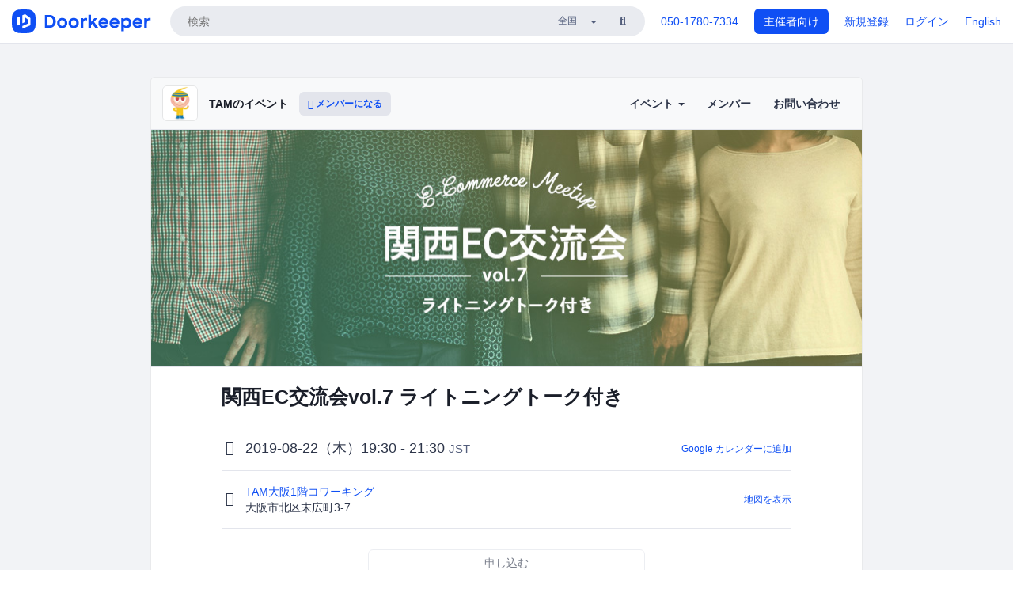

--- FILE ---
content_type: text/html; charset=utf-8
request_url: https://taminc.doorkeeper.jp/events/95023
body_size: 14351
content:
<!DOCTYPE html>
<html lang='ja'>
<head>
<meta content='text/html;charset=UTF-8' http-equiv='content-type'>
<meta charset='utf-8'>
<meta content='IE=Edge,chrome=1' http-equiv='X-UA-Compatible'>
<meta content='width=device-width,initial-scale=1,maximum-scale=1,user-scalable=no' name='viewport'>
<meta content='telephone=no' name='format-detection'>
<meta content='195702240496602' property='fb:app_id'>
<title>
関西EC交流会vol.7 ライトニングトーク付き - TAMのイベント
 | Doorkeeper
</title>
<link rel="icon" type="image/x-icon" href="https://doorkeeper.jp/assets/favicon-2e40be8f198ee3cb97dccbfbb3959374981ae0164d4f349e1787ff5f4c336af8.ico" />
<link href='https://taminc.doorkeeper.jp/events/95023' rel='canonical'>
<script type='application/ld+json'>{"@context":"https://schema.org","@type":"Event","name":"関西EC交流会vol.7 ライトニングトーク付き","url":"https://taminc.doorkeeper.jp/events/95023","startDate":"2019-08-22T19:30:00+09:00","endDate":"2019-08-22T21:30:00+09:00","eventAttendanceMode":"https://schema.org/OfflineEventAttendanceMode","description":"#イベント内容\r\n毎回ご好評頂いている 関西EC交流会 の第７回が開催決定致しました！\r\nこれまでWEB担当者、マーケター、プランナー、ディレクター、エンジニア、フリーランスなど幅広い職種の方々にご参加いただきました。今回も職種問わずECに関して気兼ねなく語り合える場を積極的にご活用ください。\r\n\r\nまた交流会に加えライトニングトークを予定しております。普段なかなか聞けない ECに関わるトレ...","offers":[{"@type":"Offer","availability":"https://schema.org/SoldOut","price":"500","priceCurrency":"JPY","url":"https://taminc.doorkeeper.jp/events/95023","availabilityEnds":"2019-08-21T23:55:00+09:00","validFrom":"2019-07-20T15:48:48+09:00"}],"organizer":{"url":"https://taminc.doorkeeper.jp/","description":"「TAMコワーキング」で実施される勉強会用のコミュニティです。","@type":"Organization","name":"TAMのイベント"},"location":{"@type":"Place","name":"TAM大阪1階コワーキング","address":"大阪市北区末広町3-7"},"image":["https://doorkeeper.jp/rails/active_storage/representations/proxy/eyJfcmFpbHMiOnsibWVzc2FnZSI6IkJBaHBBOVYyQWc9PSIsImV4cCI6bnVsbCwicHVyIjoiYmxvYl9pZCJ9fQ==--c6ce9aa43c0a1b7e6e296b872377a8a9b542af17/eyJfcmFpbHMiOnsibWVzc2FnZSI6IkJBaDdCem9MWm05eWJXRjBTU0lJYW5CbkJqb0dSVlE2RkhKbGMybDZaVjkwYjE5c2FXMXBkRnNIYVFMb0F6QT0iLCJleHAiOm51bGwsInB1ciI6InZhcmlhdGlvbiJ9fQ==--8ce6569ce3b1f779d3cfcdbb6038d926ad4475c7/eyecatching07.jpg"]}</script>
<meta content='関西EC交流会vol.7 ライトニングトーク付き' property='og:title'>
<meta content='activity' property='og:type'>
<meta content='https://doorkeeper.jp/rails/active_storage/representations/proxy/eyJfcmFpbHMiOnsibWVzc2FnZSI6IkJBaHBBOVYyQWc9PSIsImV4cCI6bnVsbCwicHVyIjoiYmxvYl9pZCJ9fQ==--c6ce9aa43c0a1b7e6e296b872377a8a9b542af17/eyJfcmFpbHMiOnsibWVzc2FnZSI6IkJBaDdCem9MWm05eWJXRjBTU0lJYW5CbkJqb0dSVlE2RkhKbGMybDZaVjkwYjE5c2FXMXBkRnNIYVFMb0F6QT0iLCJleHAiOm51bGwsInB1ciI6InZhcmlhdGlvbiJ9fQ==--8ce6569ce3b1f779d3cfcdbb6038d926ad4475c7/eyecatching07.jpg' property='og:image'>
<meta content='https://taminc.doorkeeper.jp/events/95023' property='og:url'>
<meta content='TAMのイベント' property='og:site_name'>
<meta name="twitter:card" content="summary_large_image">
<meta content='@doorkeeper_jp' name='twitter:site'>
<meta content='2019-08-22（木）19:30 - 21:30 イベント内容

毎回ご好評頂いている 関西EC交流会 の第７回が開催決定致しました！
これまでWEB担当者、マーケター、プランナー、ディレクター、エンジニア、フリーランスなど幅広い職種の方々にご参加いただきました。今回も職種問わずECに関して気兼ねなく語り合える場を積極的にご活用ください。

また交流会に加えライトニングトークを予定してお...' name='twitter:description'>
<meta content='2019-08-22（木）19:30 - 21:30 イベント内容

毎回ご好評頂いている 関西EC交流会 の第７回が開催決定致しました！
これまでWEB担当者、マーケター、プランナー、ディレクター、エンジニア、フリーランスなど幅広い職種の方々にご参加いただきました。今回も職種問わずECに関して気兼ねなく語り合える場を積極的にご活用ください。

また交流会に加えライトニングトークを予定しております。普段なかなか聞けない ECに関わるトレンドやノウハウを 是非お持ち帰りください。

LT発表会
* 今考えるべきECにおけるサイト内ナビゲーションとは？
* ブランドのオウンドメディア運用に欠...' property='og:description'>

<link rel="stylesheet" href="https://doorkeeper.jp/assets/fontawesome-6d53862a62d9076af1e6640213de3ab8114672a22f11aca4a0dd505304dea878.css" media="all" />
<link rel="stylesheet" href="https://doorkeeper.jp/assets/application-a7ca6442b36ff357134ea76775c81570b8873fe6fd80ba91fc22f78c56b3a689.css" media="all" />
<script src="https://doorkeeper.jp/assets/application-1c082e4d4428bb024ff379de01801b67c9e614217f5653cdf1dc3d215a8ac813.js"></script>
<script src="https://doorkeeper.jp/packs/js/app-774bc3e2b960369073bc.js" async="async"></script>
<link rel="stylesheet" href="https://doorkeeper.jp/packs/css/app-5989d222.css" async="async" media="screen" />
<meta name="csrf-param" content="authenticity_token" />
<meta name="csrf-token" content="+ec/0SmvqGCB/asAZZAsRPoKFxIYKO3kQYM9lgtPNLoF5Oh/WcS6VXQ1OseFZ5yOWi4DgBEQPBk8YWXBhcpO/g==" />
<script async src="https://www.googletagmanager.com/gtag/js?id=UA-15834284-1"></script>
<script>
  window.dataLayer = window.dataLayer || [];
  function gtag(){dataLayer.push(arguments);}
  gtag('js', new Date());
  gtag('config', 'UA-15834284-1'); // Universal Analytics property.
 
    gtag('config', 'G-RCGBRG13Y4'); // Google Analytics 4 property.
  
</script>
<script async='' src='https://www.googletagmanager.com/gtag/js?id=G-RCGBRG13Y4'></script>
<script>
  window.dataLayer = window.dataLayer || []; 
  function gtag(){dataLayer.push(arguments);} 
  gtag('js', new Date()); 
  gtag('config', 'G-RCGBRG13Y4');
</script>
<script>
  (function(w,d,s,l,i) {
    w[l]=w[l]||[];
    w[l].push({'gtm.start': new Date().getTime(),event:'gtm.js'});
    var f=d.getElementsByTagName(s)[0],
    j=d.createElement(s),dl=l!='dataLayer'?'&l='+l:'';
    j.async=true;
    j.src='https://www.googletagmanager.com/gtm.js?id='+i+dl;
    f.parentNode.insertBefore(j,f);
  })(window,document,'script','dataLayer','GTM-PPDS423');
</script>

<link rel="preload" as="style" href="https://glass.io/integration/glass.min.css" onload="this.onload=null;this.rel='stylesheet'" />
<script>
  window.glassApiKey = 'eurZwW4nhD1V8etacAW83Att';
  var s = document.createElement("script");
  s.type = "text/javascript";
  s.async = true;
  s.src = "https://glass.io/integration/glass.min.js";
  function load() {
    Glass.init();
  }
  s.onload = load;
  document.head.appendChild(s);
</script>
<script type="text/javascript">!function(e,t,n){function a(){var e=t.getElementsByTagName("script")[0],n=t.createElement("script");n.type="text/javascript",n.async=!0,n.src="https://beacon-v2.helpscout.net",e.parentNode.insertBefore(n,e)}if(e.Beacon=n=function(t,n,a){e.Beacon.readyQueue.push({method:t,options:n,data:a})},n.readyQueue=[],"complete"===t.readyState)return a();e.attachEvent?e.attachEvent("onload",a):e.addEventListener("load",a,!1)}(window,document,window.Beacon||function(){});</script>
<script type="text/javascript">
  window.Beacon('init', '9329d34b-d6c4-4abc-8115-ed0066b505cb')
</script>

<script>
//<![CDATA[
      (function(e,b){if(!b.__SV){var a,f,i,g;window.mixpanel=b;a=e.createElement("script");
      a.type="text/javascript";a.async=!0;a.src=("https:"===e.location.protocol?"https:":"http:")+
      '//cdn.mxpnl.com/libs/mixpanel-2.2.min.js';f=e.getElementsByTagName("script")[0];
      f.parentNode.insertBefore(a,f);b._i=[];b.init=function(a,e,d){function f(b,h){
      var a=h.split(".");2==a.length&&(b=b[a[0]],h=a[1]);b[h]=function(){b.push([h].concat(
      Array.prototype.slice.call(arguments,0)))}}var c=b;"undefined"!==typeof d?c=b[d]=[]:
      d="mixpanel";c.people=c.people||[];c.toString=function(b){var a="mixpanel";"mixpanel"!==d&&(a+="."+d);
      b||(a+=" (stub)");return a};c.people.toString=function(){return c.toString(1)+".people (stub)"};
      i="disable track track_pageview track_links track_forms register register_once alias unregister identify name_tag set_config people.set people.set_once people.increment people.append people.track_charge people.clear_charges people.delete_user".split(" ");
      for(g=0;g<i.length;g++)f(c,i[g]); b._i.push([a,e,d])};b.__SV=1.2}})(document,window.mixpanel||[]);
      mixpanel.init("2d0a9fadc66f322337b0428d60907db5");

//]]>
</script></head>
<body>
<!-- Google Tag Manager (noscript) -->
<noscript>
<iframe height='0' src='https://www.googletagmanager.com/ns.html?id=GTM-PPDS423' style='display:none;visibility:hidden' width='0'></iframe>
</noscript>
<!-- End Google Tag Manager (noscript) -->

<header class='app-header'>
<div class='app-header-inner'>
<div class='app-header-brand'>
<a class="doorkeeper" href="https://www.doorkeeper.jp/"><img alt="Doorkeeper" src="https://doorkeeper.jp/assets/logo-966182d4b3e6dab86edb746a9f7681769fc3928fc73b2776bbf36e3bc18d2674.svg" /></a>
</div>
<div class='app-header-search'>
<form class="search-form form" role="search" action="https://www.doorkeeper.jp/events" accept-charset="UTF-8" method="get">
<div class='search-compact'>
<div class='search-compact-inner'>
<input type="text" name="q" id="q" value="" class="search-compact-field" placeholder="検索" />
<div class='search-compact-location'>
<select name="prefecture_id" id="prefecture_id" class="search-compact-dropdown"><option value="">全国</option><option value="hokkaido">北海道</option>
<option value="aomori">青森</option>
<option value="iwate">岩手</option>
<option value="miyagi">宮城</option>
<option value="akita">秋田</option>
<option value="yamagata">山形</option>
<option value="fukushima">福島</option>
<option value="ibaraki">茨城</option>
<option value="tochigi">栃木</option>
<option value="gunma">群馬</option>
<option value="saitama">埼玉</option>
<option value="chiba">千葉</option>
<option value="tokyo">東京</option>
<option value="kanagawa">神奈川</option>
<option value="niigata">新潟</option>
<option value="toyama">富山</option>
<option value="ishikawa">石川</option>
<option value="fukui">福井</option>
<option value="yamanashi">山梨</option>
<option value="nagano">長野</option>
<option value="gifu">岐阜</option>
<option value="shizuoka">静岡</option>
<option value="aichi">愛知</option>
<option value="mie">三重</option>
<option value="shiga">滋賀</option>
<option value="kyoto">京都</option>
<option value="osaka">大阪</option>
<option value="hyogo">兵庫</option>
<option value="nara">奈良</option>
<option value="wakayama">和歌山</option>
<option value="tottori">鳥取</option>
<option value="shimane">島根</option>
<option value="okayama">岡山</option>
<option value="hiroshima">広島</option>
<option value="yamaguchi">山口</option>
<option value="tokushima">徳島</option>
<option value="kagawa">香川</option>
<option value="ehime">愛媛</option>
<option value="kochi">高知</option>
<option value="fukuoka">福岡</option>
<option value="saga">佐賀</option>
<option value="nagasaki">長崎</option>
<option value="kumamoto">熊本</option>
<option value="oita">大分</option>
<option value="miyazaki">宮崎</option>
<option value="kagoshima">鹿児島</option>
<option value="okinawa">沖縄</option></select>
</div>
<div class='search-compact-submit'>
<button type="submit" class="search-compact-btn"><i class="fas fa-search"></i></button>
</div>
</div>
</div>
</form>


</div>
<div class='app-header-nav'>
<nav class='app-header-nav-list'>
<div class='app-header-nav-item'><a href="tel:8105017807334">050-1780-7334</a></div>
<div class='app-header-nav-item hidden-xxs'><a class="btn btn-primary btn-block" href="https://www.doorkeeper.jp/organizers?locale=ja">主催者向け</a></div>
<div class='app-header-nav-item hidden-xxs'><a href="https://manage.doorkeeper.jp/user/sign_up?continue=https%3A%2F%2Ftaminc.doorkeeper.jp%2Fevents%2F95023">新規登録</a></div>
<div class='app-header-nav-item'><a href="https://manage.doorkeeper.jp/user/sign_in?continue=https%3A%2F%2Ftaminc.doorkeeper.jp%2Fevents%2F95023">ログイン</a></div>
<div class='app-header-nav-item hidden-xxs'><a rel="nofollow" href="https://taminc.doorkeeper.jp/events/95023?locale=en&amp;switch_locale=true">English</a></div>
<div class='app-header-search-mobile' style='margin-right: 0; margin-left: 20px;'>
<button id='mobile-search-btn'>
<i class="fas fa-search search-icon"></i>
<i class="fas fa-times close-icon"></i>
</button>
</div>
</nav>
</div>
</div>
</header>


<div class='content client-full-width'>
<div class='client-container'>
<div class='community-page'>
<div class='community-header'>
<div class='community-header-inner'>
<div class='community-header-info'>
<div class='community-profile-picture'>
<a href="/"><img alt="TAMのイベント" src="https://doorkeeper.jp/rails/active_storage/representations/proxy/eyJfcmFpbHMiOnsibWVzc2FnZSI6IkJBaHBBMWxwQVE9PSIsImV4cCI6bnVsbCwicHVyIjoiYmxvYl9pZCJ9fQ==--985d60d82ce09fb5fa69a630fa369951abb26a60/eyJfcmFpbHMiOnsibWVzc2FnZSI6IkJBaDdCem9MWm05eWJXRjBTU0lJY0c1bkJqb0dSVlE2RTNKbGMybDZaVjloYm1SZmNHRmtXd2RwQWNocEFjZz0iLCJleHAiOm51bGwsInB1ciI6InZhcmlhdGlvbiJ9fQ==--e0e57e8ab7f02a9e57804bb53ef80c2bdc861848/%E5%90%8D%E7%A7%B0%E6%9C%AA%E8%A8%AD%E5%AE%9A-1_r1_c1.png" /></a>
</div>
<h4 class='community-title'>
<a href="/">TAMのイベント</a>
</h4>
<a class='visible-sm visible-xs btn btn-add-community' data-toggle='collapse' href='#community-nav'>
<i class="fas fa-bars"></i>
</a>
<a class="btn btn-sm btn-add-community hidden-sm hidden-xs" href="/member/new"><i class="fas fa-plus"></i> メンバーになる</a>
</div>
<ul class='community-nav collapse' id='community-nav'>
<li class='community-nav-item visible-sm visible-xs'>
<a class="community-nav-link" href="/member/new">メンバーになる</a>
</li>
<li class='community-nav-item hidden-xs hidden-sm'>
<div class='dropdown'>
<a class='dropdown-toggle community-nav-link' data-toggle='dropdown' href='#' id='eventsDropdown'>
イベント
<span class='caret'></span>
</a>
<ul class='dropdown-menu'>
<li><a class="community-nav-link" href="/events/upcoming">開催予定イベント</a></li>
<li><a class="community-nav-link" href="/events/past">過去のイベント</a></li>
</ul>
</div>
</li>
<li class='visible-xs visible-sm community-nav-item'><a class="community-nav-link" href="/events/upcoming">開催予定イベント</a></li>
<li class='visible-xs visible-sm community-nav-item'><a class="community-nav-link" href="/events/past">過去のイベント</a></li>
<li class='community-nav-item'>
<a class="community-nav-link" href="/members">メンバー</a>
</li>
<li class='community-nav-item'>
<a class="community-nav-link" href="/contact/new?event_id=95023">お問い合わせ
</a></li>
</ul>
</div>
</div>


<div class='community-content'>
<div class="community-content-banner-top"><img class="event-banner-image" src="https://doorkeeper.jp/rails/active_storage/representations/proxy/eyJfcmFpbHMiOnsibWVzc2FnZSI6IkJBaHBBOVYyQWc9PSIsImV4cCI6bnVsbCwicHVyIjoiYmxvYl9pZCJ9fQ==--c6ce9aa43c0a1b7e6e296b872377a8a9b542af17/eyJfcmFpbHMiOnsibWVzc2FnZSI6IkJBaDdCem9MWm05eWJXRjBTU0lJYW5CbkJqb0dSVlE2RkhKbGMybDZaVjkwYjE5c2FXMXBkRnNIYVFMb0F6QT0iLCJleHAiOm51bGwsInB1ciI6InZhcmlhdGlvbiJ9fQ==--8ce6569ce3b1f779d3cfcdbb6038d926ad4475c7/eyecatching07.jpg" /></div>
<div class='community-container community-content-title-wrap'>
<h1 class='community-content-title'>関西EC交流会vol.7 ライトニングトーク付き</h1>
<div class='community-event-info-wrap'>
<div class='community-event-info-label'>
<i class="far fa-clock"></i>
</div>
<div class='community-event-info-content'>
<date class='community-event-info-date'>
2019-08-22（木）19:30 - 21:30
<small class='text-muted'>JST</small>
</date>
<div class='community-event-info-action'><a href="https://www.google.com/calendar/event?action=TEMPLATE&amp;text=%E9%96%A2%E8%A5%BFEC%E4%BA%A4%E6%B5%81%E4%BC%9Avol.7+%E3%83%A9%E3%82%A4%E3%83%88%E3%83%8B%E3%83%B3%E3%82%B0%E3%83%88%E3%83%BC%E3%82%AF%E4%BB%98%E3%81%8D&amp;details=https%3A%2F%2Ftaminc.doorkeeper.jp%2Fevents%2F95023&amp;dates=20190822T103000Z%2F20190822T123000Z&amp;location=%E5%A4%A7%E9%98%AA%E5%B8%82%E5%8C%97%E5%8C%BA%E6%9C%AB%E5%BA%83%E7%94%BA3-7&amp;trp=true&amp;sprop=website:https%3A%2F%2Ftaminc.doorkeeper.jp%2F&amp;sprop=name:TAM%E3%81%AE%E3%82%A4%E3%83%99%E3%83%B3%E3%83%88+%28Doorkeeper%29">Google カレンダーに追加</a></div>
</div>
</div>
<div class='community-event-info-wrap'>
<div class='community-event-info-label'>
<i class="fas fa-map-marker-alt"></i>
</div>
<div class='community-event-info-content'>
<div>
<p class='community-event-venue-name'>
<a href="https://www.tam-tam.co.jp/coworking/#Office-Oosaka">TAM大阪1階コワーキング
<i class="fas fa-external-link"></i>
</a></p>
<p class='community-event-venue-map'>
<span>大阪市北区末広町3-7</span>
</p>
</div>
<div class='community-event-info-action'><a href="#google-map">地図を表示</a></div>
</div>
</div>
</div>
<div class='community-container'>
<div class='community-event-ticket'>

<div class='client-event-ticket single-ticket'>
<span class='btn btn-default btn-block disabled'>申し込む</span>
<div class='text-center' style='margin-top: 10px;'>
<p>申し込み受付は終了しました</p>
<p><a href="/member/new">今後イベント情報を受け取る</a></p>
</div>


<div class='text-center' style='margin-top: 20px'>
500円
<span class='small'>会場払い</span>
</div>
<div class='text-center'>１ドリンク代</div>


</div>
</div>
<div class='community-event-participants'>
<div class='community-section-title-wrap'>
<h4 class='community-section-title'>18人の参加者</h4>
<a class="participant-to-full-list community-section-title-push" href="/events/95023/participants">すべて見る
</a></div>
<div class='member-list member-list-inline'>
<div class='member-list-item'>
<a class="member" href="https://www.doorkeeper.jp/users/unfjjrcrm9n4zidpoh7oqn712kxyih"><div class='badge-wrap'>
<img class="user-avatar lazy" data-src="https://secure.gravatar.com/avatar/51e800549c9fbf385ea78e2174efcf87?d=mm&amp;s=400" src="[data-uri]" width="50" height="50" />
</div>
<div class='member-body'>
<div class='member-name'>
<span>五藤　守</span>
</div>
</div>
</a></div>
<div class='member-list-item'>
<a class="member" href="https://www.doorkeeper.jp/users/y3xt4jcpoj2k4anmz81fk3vco1060r"><div class='badge-wrap'>
<img class="user-avatar lazy" data-src="https://doorkeeper.jp/rails/active_storage/representations/proxy/eyJfcmFpbHMiOnsibWVzc2FnZSI6IkJBaHBBNHIrQlE9PSIsImV4cCI6bnVsbCwicHVyIjoiYmxvYl9pZCJ9fQ==--7d9503e7be64791452394e3d435f8145664ec15f/eyJfcmFpbHMiOnsibWVzc2FnZSI6IkJBaDdCem9MWm05eWJXRjBTU0lKYW5CbFp3WTZCa1ZVT2hOeVpYTnBlbVZmZEc5ZlptbHNiRnNIYVFLUUFXa0NrQUU9IiwiZXhwIjpudWxsLCJwdXIiOiJ2YXJpYXRpb24ifX0=--a5aaf59f4bfaf624719eb5f2153eba73482c0716/picture" src="[data-uri]" width="50" height="50" />
</div>
<div class='member-body'>
<div class='member-name'>
<span>小橋功</span>
</div>
</div>
</a></div>
<div class='member-list-item'>
<a class="member" href="https://www.doorkeeper.jp/users/v7v9lduhwfhufltf717dy80wpp3ycd"><div class='badge-wrap'>
<img class="user-avatar lazy" data-src="https://secure.gravatar.com/avatar/aa564d4ce24af495274b674d38ab2246?d=mm&amp;s=400" src="[data-uri]" width="50" height="50" />
</div>
<div class='member-body'>
<div class='member-name'>
<span>中川裕朗</span>
</div>
</div>
</a></div>
<div class='member-list-item'>
<a class="member" href="https://www.doorkeeper.jp/users/s890p79fwjdi8peqibwndpf2zxe9tl"><div class='badge-wrap'>
<img class="user-avatar lazy" data-src="https://doorkeeper.jp/rails/active_storage/representations/proxy/eyJfcmFpbHMiOnsibWVzc2FnZSI6IkJBaHBBOTRoQkE9PSIsImV4cCI6bnVsbCwicHVyIjoiYmxvYl9pZCJ9fQ==--b91fbe85530bca5ec24a0825c6eb5c35db1381c3/eyJfcmFpbHMiOnsibWVzc2FnZSI6IkJBaDdCem9MWm05eWJXRjBTU0lKYW5CbFp3WTZCa1ZVT2hOeVpYTnBlbVZmZEc5ZlptbHNiRnNIYVFLUUFXa0NrQUU9IiwiZXhwIjpudWxsLCJwdXIiOiJ2YXJpYXRpb24ifX0=--a5aaf59f4bfaf624719eb5f2153eba73482c0716/picture" src="[data-uri]" width="50" height="50" />
</div>
<div class='member-body'>
<div class='member-name'>
<span>孫 在成</span>
</div>
</div>
</a></div>
<div class='member-list-item'>
<a class="member" href="https://www.doorkeeper.jp/users/f9k3pltvlo0tv3mpivyx0h0ui07vkm"><div class='badge-wrap'>
<img class="user-avatar lazy" data-src="https://doorkeeper.jp/rails/active_storage/representations/proxy/eyJfcmFpbHMiOnsibWVzc2FnZSI6IkJBaHBBeVBiQlE9PSIsImV4cCI6bnVsbCwicHVyIjoiYmxvYl9pZCJ9fQ==--48fcf03a9994bdcc0133b476b7b9eebdc00c792b/eyJfcmFpbHMiOnsibWVzc2FnZSI6IkJBaDdCem9MWm05eWJXRjBTU0lKYW5CbFp3WTZCa1ZVT2hOeVpYTnBlbVZmZEc5ZlptbHNiRnNIYVFLUUFXa0NrQUU9IiwiZXhwIjpudWxsLCJwdXIiOiJ2YXJpYXRpb24ifX0=--a5aaf59f4bfaf624719eb5f2153eba73482c0716/picture" src="[data-uri]" width="50" height="50" />
</div>
<div class='member-body'>
<div class='member-name'>
<span>Yoshihiro  Hasegawa</span>
</div>
</div>
</a></div>
<div class='member-list-item'>
<a class="member" href="https://www.doorkeeper.jp/users/srgdj89zrbri0wyrh710hqf7bxfscv"><div class='badge-wrap'>
<img class="user-avatar lazy" data-src="https://doorkeeper.jp/rails/active_storage/representations/proxy/eyJfcmFpbHMiOnsibWVzc2FnZSI6IkJBaHBBOG1rQlE9PSIsImV4cCI6bnVsbCwicHVyIjoiYmxvYl9pZCJ9fQ==--863f1dcd71517685393949028231c5643ce2565b/eyJfcmFpbHMiOnsibWVzc2FnZSI6IkJBaDdCem9MWm05eWJXRjBTU0lKYW5CbFp3WTZCa1ZVT2hOeVpYTnBlbVZmZEc5ZlptbHNiRnNIYVFLUUFXa0NrQUU9IiwiZXhwIjpudWxsLCJwdXIiOiJ2YXJpYXRpb24ifX0=--a5aaf59f4bfaf624719eb5f2153eba73482c0716/picture" src="[data-uri]" width="50" height="50" />
</div>
<div class='member-body'>
<div class='member-name'>
<span>西森 輝</span>
</div>
</div>
</a></div>

</div>

</div>
</div>
<div class='community-container community-event-description'>
<h4 class='community-section-title'>詳細</h4>
<div class='processed-markdown'><h1>イベント内容</h1>

<p>毎回ご好評頂いている 関西EC交流会 の第７回が開催決定致しました！<br>
これまでWEB担当者、マーケター、プランナー、ディレクター、エンジニア、フリーランスなど幅広い職種の方々にご参加いただきました。今回も職種問わずECに関して気兼ねなく語り合える場を積極的にご活用ください。</p>

<p>また交流会に加えライトニングトークを予定しております。普段なかなか聞けない ECに関わるトレンドやノウハウを 是非お持ち帰りください。</p>

<p><strong>LT発表会</strong><br>
* 今考えるべきECにおけるサイト内ナビゲーションとは？<br>
* ブランドのオウンドメディア運用に欠かせないコンテンツマーケティングの成功事例について<br>
* Measurement protocolを利用したメルマガ開封測定〜Hit Builderでラクラク設定〜<br>
* やずやが、470億円まで成長した要因を、CRM視点で開示　CRMはMAでは無いですよね。どうして効果の無い健康食品が愛され続けるのか。皆さんと考えましょう<br>
* EC X WebARの世界</p>

<p>（＊ LT内容は変更する場合がございます。）</p>

<p><strong>交流会</strong><br>
日頃の悩みや成功体験などを語り合いましょう！交流会を通じてそれぞれのビジネスを成長させるヒントを探していただければと思います。</p>

<h2>タイムスケジュール</h2>

<p>8/22（木） 19:30 ~ 21:30</p>

<ul>
<li>19:00〜　開場</li>
<li>19:30～    ライトニングトーク大会（約30分）</li>
<li>20:10～   グループ交流会（約45分×2回）</li>
<li>21:30～    立ち飲みスタート（約1時間程度）</li>
</ul>

<h2>セミナー対象者</h2>

<ul>
<li>サイトの売り上げで悩むEC担当者（プランナー・ディレクター・デザイナー・エンジニア）</li>
<li>サイトの改善点を相談したいEC担当者（プランナー・ディレクター・デザイナー・エンジニア）</li>
<li>ECサイト制作に携わる受託制作のディレクター・デザイナー・エンジニア</li>
<li>ECに関するトレンドや最新の情報を知りたい方</li>
<li>ECに関する日頃の取り組みについて語り合える仲間が欲しいという方</li>
</ul>

<h2>LT ゲストスピーカー紹介</h2>

<p><strong>光安 紀臣（ビジネスサーチテクノロジ株式会社　取締役　営業本部　本部長）</strong><br>
大手総合人材会社、ネットワーク機器関連の法人営業を経て、2010年にビジネスサーチテクノロジ入社。営業部の主軸として、大手広告代理店や製作会社等のパートナー企業と連携したサイト内検索サービス提供の推進、新規サービスの企画・提案営業を行う。</p>

<p>Facebook<br>
<a href="https://www.facebook.com/Mitsu2112" rel="nofollow">https://www.facebook.com/Mitsu2112</a></p>

<p><strong>深地 雅也（株式会社StylePicks CEO）</strong><br>
ECサイト構築・運用・集客・コンサルティング、コンテンツマーケティング、リテールのソリューション事業を中心に活動。並行してファッション専門学校の講師も務める。 </p>

<p>Facebook<br>
<a href="https://www.facebook.com/mfukaji" rel="nofollow">https://www.facebook.com/mfukaji</a></p>

<p><strong>丸山 章（株式会社キングプリンターズ マーケティング部）</strong><br>
岡山出身。大学から20年以上鳥取で暮らしていたが2年前に吹田に移住。<br>
Webデザイナー、携帯のUI開発、印刷会社など何度か転職して現在はキングプリンターズでマークアップエンジニア的な業務を担当してます。過去にはDreamweaverやFireworksなどでCSS Niteにも登壇したこともあり。Dreamweaverは現在もプレリリースのベータテスターやってます。でも最近はVSCodeをメインに使ってたりします（笑）。</p>

<p>Facebook<br>
<a href="https://www.facebook.com/MaruyamaAkira" rel="nofollow">https://www.facebook.com/MaruyamaAkira</a></p>

<p><strong>吉村 典也（株式会社未来館　やずやグループ　営業部）</strong><br>
外資IT会社でCRM関連ソリューション営業を経て、ECシステム営業兼BPOフルフィルメントセンターの運営を担う。現在は、やずや式EC基幹システムと、顧客育成ポートフォリオを実現出来る診断分析システムの案内を展開中。</p>

<p>Facebook<br>
<a href="https://www.facebook.com/yoshy00001" rel="nofollow">https://www.facebook.com/yoshy00001</a></p>

<h3>主催者プロフィール</h3>

<p><strong>大内 千佳（株式会社TAM　ECチームリーダー）</strong><br>
ECディレクター9年。ECのWEB担2年。</p>

<p>ベルメゾンネットなど大手・メーカーECサイトの制作運用に関わった後、転職。<br>
大手通販サイト（当時売上1000憶規模）にてプランナー兼ディレクターを経験し、自社商品の販売計画・在庫調整なども行う傍ら、自社サイトの改修ディレクションも担当。<br>
その後、ふたたびTAMに戻り、20名でECチームを立ち上げ。<br>
現在も大手ECサイトの構築運用に関わる。<br>
制作側と運用側両面から大規模ECサイトに携わった経験を活かし、<br>
クライアントの運用体制改善などの提案も行っている。</p>

<p>Facebook<br>
<a href="https://www.facebook.com/chika.ouchi" rel="nofollow">https://www.facebook.com/chika.ouchi</a></p>

<p><strong>米本 和生（株式会社TAM　エンジニア）</strong><br>
カナダ留学の後、教育業界からWEB業界へ転身。<br>
アパレルECサイトのWeb担当者として制作フロー全般を担当。その後、TAMではエンジニアとしてECに関わる案件を担当。<br>
スマートスピーカーとECの関わりに興味があり、Alexa のスキル開発やAlexaに関わる最新の情報をチーム内で共有する活動をしています。最近はShopifyを使ったサイト構築に面白みを感じています。</p>

<p>Facebook<br>
<a href="https://www.facebook.com/kazuki.yonemo" rel="nofollow">https://www.facebook.com/kazuki.yonemo</a></p>

<h3>株式会社TAM</h3>

<p>大規模ECサイトの長期運用やUI/UX設計など、150社以上の上場企業のデジタルマーケティングサポートを手がける。<br>
ホームページ<br>
<a href="https://www.tam-tam.co.jp/" rel="nofollow">https://www.tam-tam.co.jp/</a></p>

<h2>参加費用</h2>

<ul>
<li>500円（懇親会ドリンク代）</li>
</ul>

<h2>開催場所</h2>

<ul>
<li>TAM大阪1階コワーキング（<a href="https://www.tam-tam.co.jp/coworking/#Office-Oosaka%EF%BC%89" rel="nofollow">https://www.tam-tam.co.jp/coworking/#Office-Oosaka）</a></li>
</ul>

<h2>注意事項</h2>

<ul>
<li> 会場には駐車スペースはございません。公共交通機関をご利用ください。</li>
<li>セミナーの録音・録画は禁止とさせていただいております。</li>
<li>イベント会場にて撮影し、WebサイトやSNSに掲載する場合がございますのでご了承ください。</li>
<li>乾杯用のドリンクを用意しています。2杯目以降はご持参ください。</li>
<li>営業・勧誘目的の参加や、会場内での営業・勧誘はお断りしております。
参加者様の仕事内容の説明等は差し支えありません。
本イベントは、EC関係者の純粋な情報共有や、親睦を目的としているためご了承くださいませ。</li>
</ul>

<h2>緊急連絡先</h2>

<p>当日止む得ずキャンセルされる場合は下記連絡先へお伝えください。<br>
株式会社 TAM　TEL：(06) 6311 - 7727<br>
担当：　米本</p>
</div>
<div class='btn-group' style='margin-top: 2em;'>
<a class="btn btn-subtle btn-sm" data-click-track="Share event" data-click-track-properties="{&quot;network&quot;:&quot;facebook&quot;,&quot;location&quot;:&quot;event_page&quot;}" href="https://www.facebook.com/dialog/share?app_id=195702240496602&amp;display=page&amp;href=https%3A%2F%2Ftaminc.doorkeeper.jp%2Fevents%2F95023&amp;redirect_uri=https%3A%2F%2Fmanage.doorkeeper.jp%2Fgroups%2Ftaminc%2Fevents%2F95023"><i class="fab fa-facebook"></i> シェア</a>
<a class="btn btn-subtle btn-sm" target="_blank" data-click-track="Share event" data-click-track-properties="{&quot;network&quot;:&quot;twitter&quot;,&quot;location&quot;:&quot;event_page&quot;}" href="https://twitter.com/intent/tweet?hashtags=&amp;related=doorkeeper_jp%3A%E3%82%A4%E3%83%99%E3%83%B3%E3%83%88%E3%83%BB%E3%82%B3%E3%83%9F%E3%83%A5%E3%83%8B%E3%83%86%E3%82%A3%E9%81%8B%E5%96%B6&amp;text=%E9%96%A2%E8%A5%BFEC%E4%BA%A4%E6%B5%81%E4%BC%9Avol.7+%E3%83%A9%E3%82%A4%E3%83%88%E3%83%8B%E3%83%B3%E3%82%B0%E3%83%88%E3%83%BC%E3%82%AF%E4%BB%98%E3%81%8D&amp;url=https%3A%2F%2Ftaminc.doorkeeper.jp%2Fevents%2F95023"><i class="fab fa-twitter"></i> ツイート</a>
</div>
<div id='comments'><a href="/events/95023/comments">コメント</a></div>
</div>
<div id='google-map'><iframe src="https://www.google.com/maps/embed/v1/place?key=AIzaSyBYcD12d9VzahPvojgYz9Zc9EN2rmumnFY&amp;language=ja&amp;q=TAM%E5%A4%A7%E9%98%AA1%E9%9A%8E%E3%82%B3%E3%83%AF%E3%83%BC%E3%82%AD%E3%83%B3%E3%82%B0%2C%E5%A4%A7%E9%98%AA%E5%B8%82%E5%8C%97%E5%8C%BA%E6%9C%AB%E5%BA%83%E7%94%BA3-7" height="360" width="100%" frameborder="0" style="border:0"></iframe></div>

<div class='community-event-about'>
<div class='community-container'>
<h4 class='community-section-title'>
コミュニティについて
</h4>
<div class='community-event-about-wrap'>
<div class='community-profile-picture large'>
<a href="/"><img alt="TAMのイベント" src="https://doorkeeper.jp/rails/active_storage/representations/proxy/eyJfcmFpbHMiOnsibWVzc2FnZSI6IkJBaHBBMWxwQVE9PSIsImV4cCI6bnVsbCwicHVyIjoiYmxvYl9pZCJ9fQ==--985d60d82ce09fb5fa69a630fa369951abb26a60/eyJfcmFpbHMiOnsibWVzc2FnZSI6IkJBaDdCem9MWm05eWJXRjBTU0lJY0c1bkJqb0dSVlE2RTNKbGMybDZaVjloYm1SZmNHRmtXd2RwQWNocEFjZz0iLCJleHAiOm51bGwsInB1ciI6InZhcmlhdGlvbiJ9fQ==--e0e57e8ab7f02a9e57804bb53ef80c2bdc861848/%E5%90%8D%E7%A7%B0%E6%9C%AA%E8%A8%AD%E5%AE%9A-1_r1_c1.png" /></a>
</div>
<div class='community-profile-info'>
<h3 class='community-title'>
TAMのイベント
</h3>
<div class='community-metadata-group'>
<ul class='community-metadata-list'>
<li class='community-metadata-list-item'>
<a class="label community-members-count" href="/members">988人</a>
</li>
<li class='community-metadata-list-item'>
<a class="label label-link" href="https://www.doorkeeper.jp/prefectures/osaka">大阪</a>
</li>
<li class='community-metadata-list-item'>
<a class="label label-link" href="https://www.doorkeeper.jp/topics/ecommerce-technology">ECテクノロジー</a>
</li>
<li class='community-metadata-list-item'>
<a class="label label-link" href="https://www.doorkeeper.jp/topics/web">Web</a>
</li>
<li class='community-metadata-list-item'>
<a class="label label-link" href="https://www.doorkeeper.jp/topics/freelance">フリーランス</a>
</li>
<li class='community-metadata-list-item'>
<a class="label label-link" href="https://www.doorkeeper.jp/topics/business">ビジネス</a>
</li>
<li class='community-metadata-list-item'>
<a class="label label-link" href="https://www.doorkeeper.jp/topics/ecommerce-marketing">ECマーケティング</a>
</li>
</ul>
</div>
<p class='community-description'>
「TAMコワーキング」で実施される勉強会用のコミュニティです。
</p>
<a class="btn btn-primary" href="/member/new"><i class="fas fa-plus"></i>
メンバーになる
</a></div>
</div>
</div>
</div>


</div>
</div>
</div>
</div>

<footer class='app-footer compact-footer'>
<div class='app-footer-inner'>
<div class='app-footer-block'>
<ul>
<li><a href="/contact/new?event_id=95023">主催者にお問い合わせ</a></li>
<li><a href="https://support.doorkeeper.jp/collection/5-collection">ヘルプ</a></li>
<li><a href="https://www.doorkeeper.jp/terms">利用規約</a></li>
<li><a href="https://www.doorkeeper.jp/privacy">プライバシーポリシー</a></li>
<li><a href="https://www.doorkeeper.jp/report_copyright_infringment">著作権侵害の報告について</a></li>
<li><a rel="nofollow" href="?locale=en&amp;switch_locale=true">English</a></li>
</ul>
Powered by
<a href="https://www.doorkeeper.jp/">Doorkeeper</a>
</div>
</div>
</footer>

<div id='jstemplates'></div>

<div class='modal fade' id='modal_overlay' role='dialog' tabindex='-1'>
<div class='modal-dialog'>
<div class='modal-content'>
<div class='unloaded-state'>
<div class="modal-header"><button type="button" class="close" data-dismiss="modal" aria-label="Close"><span aria-hidden="true">&times;</span></button><h4 class="modal-title">送信中...</h4></div>
<div class='modal-body'>
<div class='text-center'>
<i class="fas fa-sync fa-spin fa-4x"></i>
</div>
</div>
<div class='modal-footer'>
<a class='btn btn-default' data-dismiss='modal' href='#'>閉じる</a>
</div>
</div>
<div class='loaded-state'></div>
</div>
</div>
</div>

<script>
  mixpanel.register_once({
    'First URL': 'https://taminc.doorkeeper.jp/events/95023'
  });
</script>
<script>
//<![CDATA[
mixpanel.track("Public Event Page", {"locale":"ja","user_signed_in":false,"group_subdomain":"taminc","group_id":3550,"event_id":95023,"published":true,"title_length":24,"description_length":3009,"banner_present":true,"show_members":true,"registered_count":18,"event_full":false,"show_map":true,"venue_name_length":13,"address_length":11});
//]]>
</script></body>
</html>

